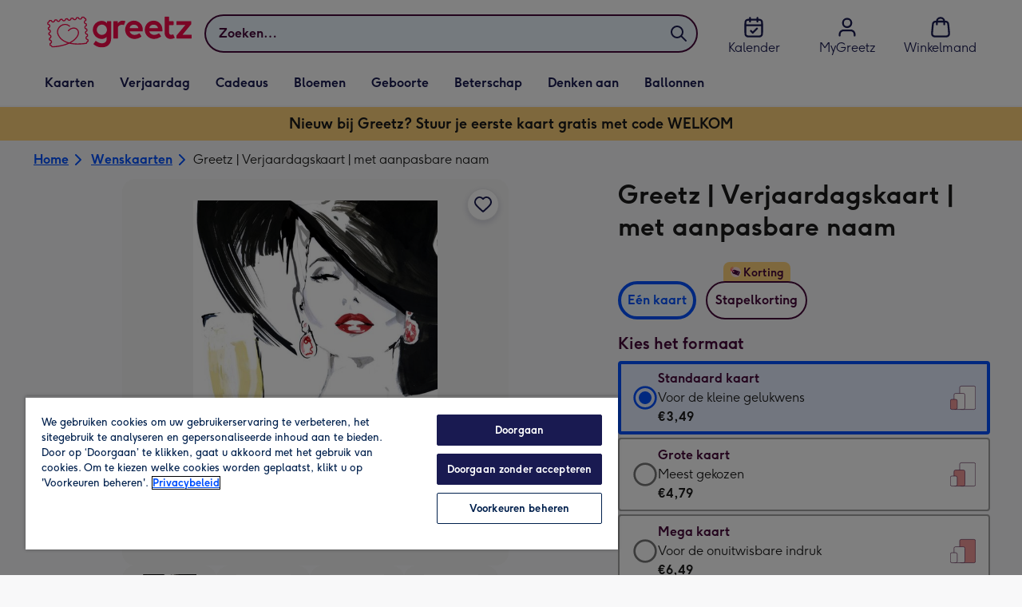

--- FILE ---
content_type: text/javascript
request_url: https://static.web-explore.prod.greetz-nl.net/dcaddcfc356fd212482be4252a9455e794c57071/_next/static/dcaddcfc356fd212482be4252a9455e794c57071/_buildManifest.js
body_size: 567
content:
self.__BUILD_MANIFEST=function(e,a,s,t,c,i,r,d,n,o,f){return{__rewrites:{afterFiles:[],beforeFiles:[{has:void 0,source:"/dcaddcfc356fd212482be4252a9455e794c57071/_next/:path+",destination:"/_next/:path+"}],fallback:[]},__routerFilterStatic:{numItems:0,errorRate:1e-4,numBits:0,numHashes:f,bitArray:[]},__routerFilterDynamic:{numItems:i,errorRate:1e-4,numBits:i,numHashes:f,bitArray:[]},"/_error":["static/chunks/pages/_error-9978ea255b3aaef2.js"],"/content":[a,t,r,e,s,c,d,"static/chunks/pages/content-b467c5e572f68eeb.js"],"/dev-explore":["static/chunks/pages/dev-explore-f3a107ce51bc2720.js"],"/digital-gift-card-options":[a,e,s,"static/chunks/pages/digital-gift-card-options-f56e74b0918959e1.js"],"/digital-gift-redeem":[e,"static/chunks/pages/digital-gift-redeem-ae80c4e32d26e4f0.js"],"/dynamic":[a,t,r,e,s,c,d,n,"static/chunks/pages/dynamic-c3667d328f1b8015.js"],"/error-404":["static/chunks/pages/error-404-6a08f7b668ca887f.js"],"/home":["static/chunks/pages/home-0c6ed31ee4ed7991.js"],"/pay-per-click":[a,t,r,e,s,c,d,n,"static/chunks/pages/pay-per-click-2c544648796accf3.js"],"/product-details":[a,t,e,s,c,"static/chunks/pages/product-details-2752952986876c1b.js"],"/search":[a,t,r,e,s,c,d,n,"static/chunks/pages/search-864fb175e4caa795.js"],sortedPages:["/_app","/_error","/content","/dev-explore","/digital-gift-card-options","/digital-gift-redeem","/dynamic","/error-404","/home","/pay-per-click","/product-details","/search"]}}("static/chunks/649-9bab9ad626fdd9ca.js","static/chunks/405-68c3f3f2af6da25a.js","static/chunks/424-4413e1ca7c063a83.js","static/chunks/35-c59ce599b7505874.js","static/chunks/492-2876fb3a490bcf66.js",0,"static/chunks/397-0aad0a21d6f9b93b.js","static/chunks/999-df9ff7eb489f4f7f.js","static/chunks/6-01a0db7d057b462e.js",1e-4,NaN),self.__BUILD_MANIFEST_CB&&self.__BUILD_MANIFEST_CB();